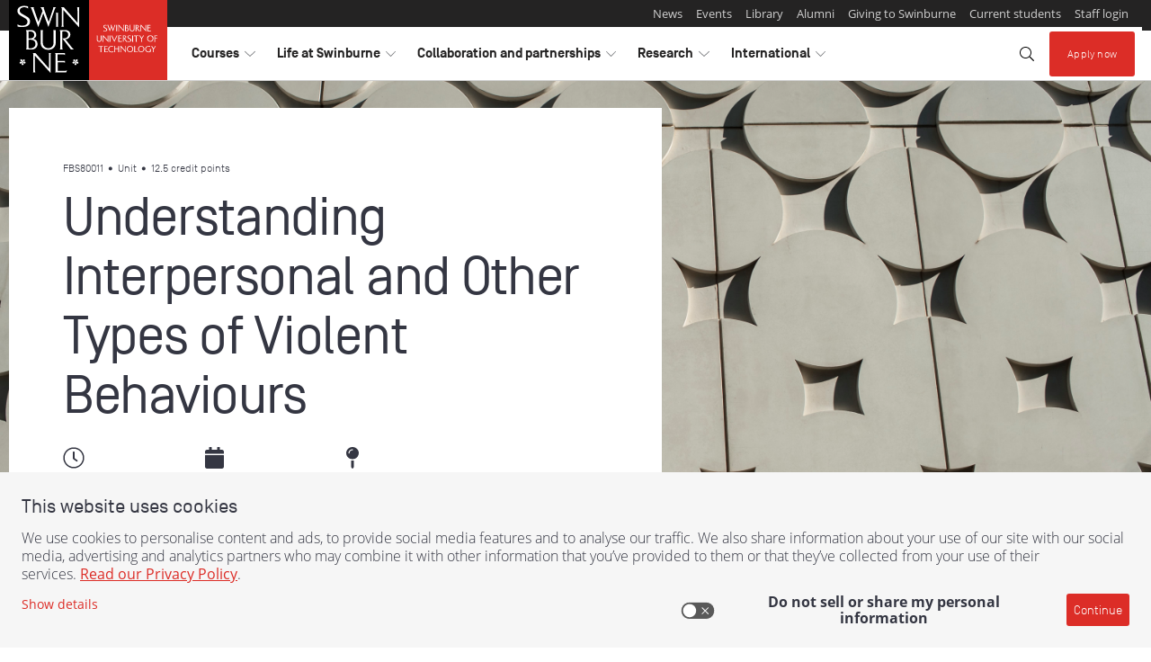

--- FILE ---
content_type: application/x-javascript
request_url: https://assets.adobedtm.com/b3decff4a0f7/351d2cd438d2/191174d4674b/RCe08b6453964746f19b738e10edcb2e5f-source.min.js
body_size: 288
content:
// For license information, see `https://assets.adobedtm.com/b3decff4a0f7/351d2cd438d2/191174d4674b/RCe08b6453964746f19b738e10edcb2e5f-source.js`.
_satellite.__registerScript('https://assets.adobedtm.com/b3decff4a0f7/351d2cd438d2/191174d4674b/RCe08b6453964746f19b738e10edcb2e5f-source.min.js', "<script>\n  // Installation script generated by Ad Analytics\n  (function(w, d){\n    var id='spdt-capture', n='script';\n    if (!d.getElementById(id)) {\n      w.spdt =\n        w.spdt ||\n        function() {\n          (w.spdt.q = w.spdt.q || []).push(arguments);\n        };\n      var e = d.createElement(n); e.id = id; e.async=1;\n      e.src = 'https://pixel.byspotify.com/ping.min.js';\n      var s = d.getElementsByTagName(n)[0];\n      s.parentNode.insertBefore(e, s);\n    }\n    w.spdt('conf', { key: '5af70e6031554c8894726a5e290d6e65' });\n    w.spdt('view');\n  })(window, document);\n</script>");

--- FILE ---
content_type: application/x-javascript;charset=utf-8
request_url: https://smetrics.swinburne.edu.au/id?d_visid_ver=5.3.0&d_fieldgroup=A&mcorgid=C73C15F354EA1C420A4C98A4%40AdobeOrg&mid=62903119240535843157322685966577303282&ts=1769679130967
body_size: -38
content:
{"mid":"62903119240535843157322685966577303282"}

--- FILE ---
content_type: application/javascript;charset=utf-8
request_url: https://www.swinburne.edu.au/etc.clientlibs/core/wcm/components/commons/site/clientlibs/container.9c40ba8ed0e9cfdde89d9353623065db.js
body_size: 822
content:
/*******************************************************************************
 * Copyright 2020 Adobe
 *
 * Licensed under the Apache License, Version 2.0 (the "License");
 * you may not use this file except in compliance with the License.
 * You may obtain a copy of the License at
 *
 *     http://www.apache.org/licenses/LICENSE-2.0
 *
 * Unless required by applicable law or agreed to in writing, software
 * distributed under the License is distributed on an "AS IS" BASIS,
 * WITHOUT WARRANTIES OR CONDITIONS OF ANY KIND, either express or implied.
 * See the License for the specific language governing permissions and
 * limitations under the License.
 ******************************************************************************/
(function() {
    "use strict";

    window.CQ = window.CQ || {};
    window.CQ.CoreComponents = window.CQ.CoreComponents || {};
    window.CQ.CoreComponents.container = window.CQ.CoreComponents.container || {};
    window.CQ.CoreComponents.container.utils = {};

    /**
     * Utilities for Container Components (accordion, tabs)
     *
     * @namespace
     * @alias CQ.CoreComponents.container.utils
     * @type {{}}
     */
    window.CQ.CoreComponents.container.utils = {

        /**
         * Returns index of the container component item (accordion, tabs) that corresponds to the deep link in the URL fragment.
         *
         * @param {Object} component The Accordion or Tabs component.
         * @param {String} itemType The type of the item as defined in the component.
         * @returns {Number} the index within the items array if the item exists, -1 otherwise.
         */
        getDeepLinkItemIdx: function(component, itemType) {
            if (window.location.hash) {
                var deepLinkId = window.location.hash.substring(1);
                if (document.getElementById(deepLinkId) &&
                    deepLinkId && component &&
                    component._config && component._config.element && component._config.element.id &&
                    component._elements && component._elements[itemType] &&
                    deepLinkId.indexOf(component._config.element.id + "-item-") === 0) {
                    for (var i = 0; i < component._elements[itemType].length; i++) {
                        var item = component._elements[itemType][i];
                        if (item.id === deepLinkId) {
                            return i;
                        }
                    }
                }
                return -1;
            }
        },

        /**
         * Returns the item of the container component (accordion, tabs) that corresponds to the deep link in the URL fragment.
         *
         * @param {Object} component The Accordion or Tabs component.
         * @param {String} itemType The type of the item as defined in the component.
         * @returns {Object} the item if it exists, undefined otherwise.
         */
        getDeepLinkItem: function(component, itemType) {
            var idx = window.CQ.CoreComponents.container.utils.getDeepLinkItemIdx(component, itemType);
            if (component && component._elements && component._elements[itemType]) {
                return component._elements[itemType][idx];
            }
        }

    };
}());


--- FILE ---
content_type: application/javascript; charset=UTF-8
request_url: https://analytics.tiktok.com/i18n/pixel/events.js?sdkid=CP6N9CBC77U0NLF0H4QG&lib=ttq
body_size: 2557
content:

window[window["TiktokAnalyticsObject"]]._env = {"env":"external","key":""};
window[window["TiktokAnalyticsObject"]]._variation_id = 'default';window[window["TiktokAnalyticsObject"]]._vids = '';window[window["TiktokAnalyticsObject"]]._cc = 'US';window[window.TiktokAnalyticsObject]._li||(window[window.TiktokAnalyticsObject]._li={}),window[window.TiktokAnalyticsObject]._li["CP6N9CBC77U0NLF0H4QG"]="668e9efe-fcf5-11f0-8aa6-025636048026";window[window["TiktokAnalyticsObject"]]._cde = 390;; if(!window[window["TiktokAnalyticsObject"]]._server_unique_id) window[window["TiktokAnalyticsObject"]]._server_unique_id = '668eb5bb-fcf5-11f0-8aa6-025636048026';window[window["TiktokAnalyticsObject"]]._plugins = {"AdvancedMatching":true,"AutoAdvancedMatching":true,"AutoClick":true,"AutoConfig":true,"Callback":true,"DiagnosticsConsole":true,"EnableLPV":true,"EnrichIpv6":true,"EnrichIpv6V2":true,"EventBuilder":true,"EventBuilderRuleEngine":true,"HistoryObserver":true,"Identify":true,"JSBridge":false,"Metadata":true,"Monitor":false,"PageData":true,"PerformanceInteraction":false,"RuntimeMeasurement":false,"Shopify":true,"WebFL":false};window[window["TiktokAnalyticsObject"]]._csid_config = {"enable":true};window[window["TiktokAnalyticsObject"]]._ttls_config = {"key":"ttoclid"};window[window["TiktokAnalyticsObject"]]._auto_config = {"open_graph":["audience"],"microdata":["audience"],"json_ld":["audience"],"meta":null};
!function(e,i,n,d,o,t){var u,a,l=g()._static_map||[{id:"MTBmYzFiNDExMA",map:{AutoAdvancedMatching:!1,Shopify:!1,JSBridge:!1,EventBuilderRuleEngine:!1,RemoveUnusedCode:!1}},{id:"MTBmYzFiNDExMQ",map:{AutoAdvancedMatching:!0,Shopify:!1,JSBridge:!1,EventBuilderRuleEngine:!1,RemoveUnusedCode:!1}},{id:"MTBmYzFiNDExMg",map:{AutoAdvancedMatching:!1,Shopify:!0,JSBridge:!1,EventBuilderRuleEngine:!1,RemoveUnusedCode:!1}},{id:"MTBmYzFiNDExMw",map:{AutoAdvancedMatching:!0,Shopify:!0,JSBridge:!1,EventBuilderRuleEngine:!1,RemoveUnusedCode:!1}},{id:"MTBmYzFiNDExNA",map:{AutoAdvancedMatching:!1,Shopify:!1,JSBridge:!0,EventBuilderRuleEngine:!1,RemoveUnusedCode:!1}},{id:"MTBmYzFiNDExNQ",map:{AutoAdvancedMatching:!0,Shopify:!1,JSBridge:!0,EventBuilderRuleEngine:!1,RemoveUnusedCode:!1}},{id:"MTBmYzFiNDExNg",map:{AutoAdvancedMatching:!1,Shopify:!0,JSBridge:!0,EventBuilderRuleEngine:!1,RemoveUnusedCode:!1}},{id:"MTBmYzFiNDExNw",map:{AutoAdvancedMatching:!0,Shopify:!0,JSBridge:!0,EventBuilderRuleEngine:!1,RemoveUnusedCode:!1}},{id:"MTBmYzFiNDExOA",map:{AutoAdvancedMatching:!1,Shopify:!1,JSBridge:!1,EventBuilderRuleEngine:!0,RemoveUnusedCode:!1}},{id:"MTBmYzFiNDExOQ",map:{AutoAdvancedMatching:!0,Shopify:!1,JSBridge:!1,EventBuilderRuleEngine:!0,RemoveUnusedCode:!1}},{id:"MTBmYzFiNDExMTA",map:{AutoAdvancedMatching:!1,Shopify:!0,JSBridge:!1,EventBuilderRuleEngine:!0,RemoveUnusedCode:!1}},{id:"MTBmYzFiNDExMTE",map:{AutoAdvancedMatching:!0,Shopify:!0,JSBridge:!1,EventBuilderRuleEngine:!0,RemoveUnusedCode:!1}},{id:"MTBmYzFiNDExMTI",map:{AutoAdvancedMatching:!1,Shopify:!1,JSBridge:!0,EventBuilderRuleEngine:!0,RemoveUnusedCode:!1}},{id:"MTBmYzFiNDExMTM",map:{AutoAdvancedMatching:!0,Shopify:!1,JSBridge:!0,EventBuilderRuleEngine:!0,RemoveUnusedCode:!1}},{id:"MTBmYzFiNDExMTQ",map:{AutoAdvancedMatching:!1,Shopify:!0,JSBridge:!0,EventBuilderRuleEngine:!0,RemoveUnusedCode:!1}},{id:"MTBmYzFiNDExMTU",map:{AutoAdvancedMatching:!0,Shopify:!0,JSBridge:!0,EventBuilderRuleEngine:!0,RemoveUnusedCode:!1}},{id:"MTBmYzFiNDExMTY",map:{AutoAdvancedMatching:!1,Shopify:!1,JSBridge:!1,EventBuilderRuleEngine:!1,RemoveUnusedCode:!0}},{id:"MTBmYzFiNDExMTc",map:{AutoAdvancedMatching:!0,Shopify:!1,JSBridge:!1,EventBuilderRuleEngine:!1,RemoveUnusedCode:!0}},{id:"MTBmYzFiNDExMTg",map:{AutoAdvancedMatching:!1,Shopify:!0,JSBridge:!1,EventBuilderRuleEngine:!1,RemoveUnusedCode:!0}},{id:"MTBmYzFiNDExMTk",map:{AutoAdvancedMatching:!0,Shopify:!0,JSBridge:!1,EventBuilderRuleEngine:!1,RemoveUnusedCode:!0}},{id:"MTBmYzFiNDExMjA",map:{AutoAdvancedMatching:!1,Shopify:!1,JSBridge:!0,EventBuilderRuleEngine:!1,RemoveUnusedCode:!0}},{id:"MTBmYzFiNDExMjE",map:{AutoAdvancedMatching:!0,Shopify:!1,JSBridge:!0,EventBuilderRuleEngine:!1,RemoveUnusedCode:!0}},{id:"MTBmYzFiNDExMjI",map:{AutoAdvancedMatching:!1,Shopify:!0,JSBridge:!0,EventBuilderRuleEngine:!1,RemoveUnusedCode:!0}},{id:"MTBmYzFiNDExMjM",map:{AutoAdvancedMatching:!0,Shopify:!0,JSBridge:!0,EventBuilderRuleEngine:!1,RemoveUnusedCode:!0}},{id:"MTBmYzFiNDExMjQ",map:{AutoAdvancedMatching:!1,Shopify:!1,JSBridge:!1,EventBuilderRuleEngine:!0,RemoveUnusedCode:!0}},{id:"MTBmYzFiNDExMjU",map:{AutoAdvancedMatching:!0,Shopify:!1,JSBridge:!1,EventBuilderRuleEngine:!0,RemoveUnusedCode:!0}},{id:"MTBmYzFiNDExMjY",map:{AutoAdvancedMatching:!1,Shopify:!0,JSBridge:!1,EventBuilderRuleEngine:!0,RemoveUnusedCode:!0}},{id:"MTBmYzFiNDExMjc",map:{AutoAdvancedMatching:!0,Shopify:!0,JSBridge:!1,EventBuilderRuleEngine:!0,RemoveUnusedCode:!0}},{id:"MTBmYzFiNDExMjg",map:{AutoAdvancedMatching:!1,Shopify:!1,JSBridge:!0,EventBuilderRuleEngine:!0,RemoveUnusedCode:!0}},{id:"MTBmYzFiNDExMjk",map:{AutoAdvancedMatching:!0,Shopify:!1,JSBridge:!0,EventBuilderRuleEngine:!0,RemoveUnusedCode:!0}},{id:"MTBmYzFiNDExMzA",map:{AutoAdvancedMatching:!1,Shopify:!0,JSBridge:!0,EventBuilderRuleEngine:!0,RemoveUnusedCode:!0}},{id:"MTBmYzFiNDExMzE",map:{AutoAdvancedMatching:!0,Shopify:!0,JSBridge:!0,EventBuilderRuleEngine:!0,RemoveUnusedCode:!0}}],e=(g()._static_map=l,a="https://analytics.tiktok.com/i18n/pixel/static/",null==(e=u={"info":{"pixelCode":"CP6N9CBC77U0NLF0H4QG","name":"Swinburne VTAC TikTok Pixel","status":0,"setupMode":0,"partner":"","advertiserID":"7020910554638237698","is_onsite":false,"firstPartyCookieEnabled":true},"plugins":{"Shopify":false,"AdvancedMatching":{"email":true,"phone_number":true,"first_name":true,"last_name":true,"city":true,"state":true,"country":true,"zip_code":true},"AutoAdvancedMatching":null,"Callback":true,"Identify":true,"Monitor":true,"PerformanceInteraction":true,"WebFL":true,"AutoConfig":{"form_rules":null,"vc_rules":{}},"PageData":{"performance":false,"interaction":true},"DiagnosticsConsole":true,"CompetitorInsight":true,"EventBuilder":true,"EnrichIpv6":true,"HistoryObserver":{"dynamic_web_pageview":true},"RuntimeMeasurement":true,"JSBridge":true,"EventBuilderRuleEngine":true,"RemoveUnusedCode":true,"EnableLPV":true,"AutoConfigV2":false,"EnableDatalayerVisiter":true},"rules":[{"code_id":7379498560007520273,"pixel_event_id":7379498560007520273,"trigger_type":"PAGEVIEW","conditions":[{"rule_id":7577782,"variable_type":"PAGE_URL","operator":"CONTAINS","value":"/openday/","dynamic_parameter":{}}],"code":"\n\u003cscript\u003e\nwindow[window.TiktokAnalyticsObject].instance(\"CP6N9CBC77U0NLF0H4QG\").track(\"Open Day Page Visit\",{\"pixelMethod\":\"standard\"});\n\u003c/script\u003e\n"},{"code_id":7395384656629186568,"pixel_event_id":7395384656629186568,"trigger_type":"PAGEVIEW","conditions":[{"rule_id":7720650,"variable_type":"PAGE_URL","operator":"CONTAINS","value":"/download-course-guide/","dynamic_parameter":{}},{"rule_id":7720651,"variable_type":"PAGE_URL","operator":"CONTAINS","value":"/email-your-question/","dynamic_parameter":{}},{"rule_id":7720652,"variable_type":"PAGE_URL","operator":"CONTAINS","value":"/schedule-one-on-one-appointment/","dynamic_parameter":{}}],"code":"\n\u003cscript\u003e\nwindow[window.TiktokAnalyticsObject].instance(\"CP6N9CBC77U0NLF0H4QG\").track(\"BAU Leads Page Views\",{\"pixelMethod\":\"standard\"});\n\u003c/script\u003e\n"},{"code_id":7395386000798695431,"pixel_event_id":7395386000798695431,"trigger_type":"PAGEVIEW","conditions":[{"rule_id":7720659,"variable_type":"PAGE_URL","operator":"CONTAINS","value":"/atar-calculator/","dynamic_parameter":{}}],"code":"\n\u003cscript\u003e\nwindow[window.TiktokAnalyticsObject].instance(\"CP6N9CBC77U0NLF0H4QG\").track(\"ATAR Calculator Page View\",{\"pixelMethod\":\"standard\"});\n\u003c/script\u003e\n"},{"code_id":7413917783366352905,"pixel_event_id":7413917783366352905,"trigger_type":"PAGEVIEW","conditions":[{"rule_id":7944554,"variable_type":"PAGE_URL_V2","operator":"CONTAINS","value":"/early-entry-program/","dynamic_parameter":{}}],"code":"\n\u003cscript\u003e\nwindow[window.TiktokAnalyticsObject].instance(\"CP6N9CBC77U0NLF0H4QG\").track(\"EEP Page Vistis\",{\"pixelMethod\":\"standard\"});\n\u003c/script\u003e\n"},{"code_id":7379499357445341202,"pixel_event_id":7379499357445341202,"trigger_type":"PAGEVIEW","conditions":[{"rule_id":7577785,"variable_type":"PAGE_URL","operator":"CONTAINS","value":"/course/","dynamic_parameter":{}},{"rule_id":7577786,"variable_type":"PAGE_URL","operator":"CONTAINS","value":"/courses/","dynamic_parameter":{}}],"code":"\n\u003cscript\u003e\nwindow[window.TiktokAnalyticsObject].instance(\"CP6N9CBC77U0NLF0H4QG\").track(\"Course Page Visit\",{\"pixelMethod\":\"standard\"});\n\u003c/script\u003e\n"},{"code_id":7395374444362940434,"pixel_event_id":7395374444362940434,"trigger_type":"PAGEVIEW","conditions":[{"rule_id":7720596,"variable_type":"PAGE_URL","operator":"CONTAINS","value":"/associate-degree","dynamic_parameter":{}},{"rule_id":7720597,"variable_type":"PAGE_URL","operator":"CONTAINS","value":"/atar/","dynamic_parameter":{}},{"rule_id":7720598,"variable_type":"PAGE_URL","operator":"CONTAINS","value":"/bachelor-","dynamic_parameter":{}},{"rule_id":7720599,"variable_type":"PAGE_URL","operator":"CONTAINS","value":"/certificate-","dynamic_parameter":{}},{"rule_id":7720600,"variable_type":"PAGE_URL","operator":"CONTAINS","value":"/diploma-","dynamic_parameter":{}},{"rule_id":7720601,"variable_type":"PAGE_URL","operator":"CONTAINS","value":"/early-entry-program/","dynamic_parameter":{}},{"rule_id":7720602,"variable_type":"PAGE_URL","operator":"CONTAINS","value":"/pathways-","dynamic_parameter":{}},{"rule_id":7720603,"variable_type":"PAGE_URL","operator":"CONTAINS","value":"/trades-","dynamic_parameter":{}}],"code":"\n\u003cscript\u003e\nwindow[window.TiktokAnalyticsObject].instance(\"CP6N9CBC77U0NLF0H4QG\").track(\"UG and VTAC Course Page Visits\",{\"pixelMethod\":\"standard\"});\n\u003c/script\u003e\n"},{"code_id":7395390718132404232,"pixel_event_id":7395390718132404232,"trigger_type":"PAGEVIEW","conditions":[{"rule_id":7720684,"variable_type":"PAGE_URL","operator":"CONTAINS","value":"/year-11-12-students/","dynamic_parameter":{}},{"rule_id":7720685,"variable_type":"PAGE_URL","operator":"CONTAINS","value":"/change-of-preference/","dynamic_parameter":{}}],"code":"\n\u003cscript\u003e\nwindow[window.TiktokAnalyticsObject].instance(\"CP6N9CBC77U0NLF0H4QG\").track(\"Timely and COP Campaign Page Views\",{\"pixelMethod\":\"standard\"});\n\u003c/script\u003e\n"},{"code_id":7446268345881640968,"pixel_event_id":7446268345881640968,"trigger_type":"PAGEVIEW","conditions":[{"rule_id":8325444,"variable_type":"PAGE_URL_V2","operator":"CONTAINS","value":"change-of-preference-expo-2024/thank-you/","dynamic_parameter":{}}],"code":"\n\u003cscript\u003e\nwindow[window.TiktokAnalyticsObject].instance(\"CP6N9CBC77U0NLF0H4QG\").track(\"ViewContent\",{\"pixelMethod\":\"standard\"});\n\u003c/script\u003e\n"},{"code_id":7491865391666970642,"pixel_event_id":7491865391666970642,"trigger_type":"PAGEVIEW","conditions":[{"rule_id":8724096,"variable_type":"PAGE_URL_V2","operator":"CONTAINS","value":"bachelor-of-design","dynamic_parameter":{}}],"code":"\n\u003cscript\u003e\nwindow[window.TiktokAnalyticsObject].instance(\"CP6N9CBC77U0NLF0H4QG\").track(\"Lead\",{\"pixelMethod\":\"standard\"});\n\u003c/script\u003e\n"}]})||null==(i=e.info)?void 0:i.pixelCode);function c(){return window&&window.TiktokAnalyticsObject||"ttq"}function g(){return window&&window[c()]}function r(e,i){i=g()[i];return i&&i[e]||{}}var v,m,i=g();i||(i=[],window&&(window[c()]=i)),Object.assign(u,{options:r(e,"_o")}),v=u,i._i||(i._i={}),(m=v.info.pixelCode)&&(i._i[m]||(i._i[m]=[]),Object.assign(i._i[m],v),i._i[m]._load=+new Date),Object.assign(u.info,{loadStart:r(e,"_t"),loadEnd:r(e,"_i")._load,loadId:i._li&&i._li[e]||""}),null!=(n=(d=i).instance)&&null!=(o=n.call(d,e))&&null!=(t=o.setPixelInfo)&&t.call(o,u.info),v=function(e,i,n){var t=0<arguments.length&&void 0!==e?e:{},u=1<arguments.length?i:void 0,e=2<arguments.length?n:void 0,i=function(e,i){for(var n=0;n<e.length;n++)if(i.call(null,e[n],n))return e[n]}(l,function(e){for(var n=e.map,i=Object.keys(n),d=function(e){var i;return"JSBridge"===e?"external"!==(null==(i=g()._env)?void 0:i.env)===n[e]:!(!t[e]||!u[e])===n[e]},o=0;o<i.length;o++)if(!d.call(null,i[o],o))return!1;return!0});return i?"".concat(e,"main.").concat(i.id,".js"):"".concat(e,"main.").concat(l[0].id,".js")}(i._plugins,u.plugins,a),m=e,(void 0!==self.DedicatedWorkerGlobalScope?self instanceof self.DedicatedWorkerGlobalScope:"DedicatedWorkerGlobalScope"===self.constructor.name)?self.importScripts&&self.importScripts(v):((n=document.createElement("script")).type="text/javascript",n.async=!0,n.src=v,n.setAttribute("data-id",m),(v=document.getElementsByTagName("script")[0])&&v.parentNode&&v.parentNode.insertBefore(n,v))}();
